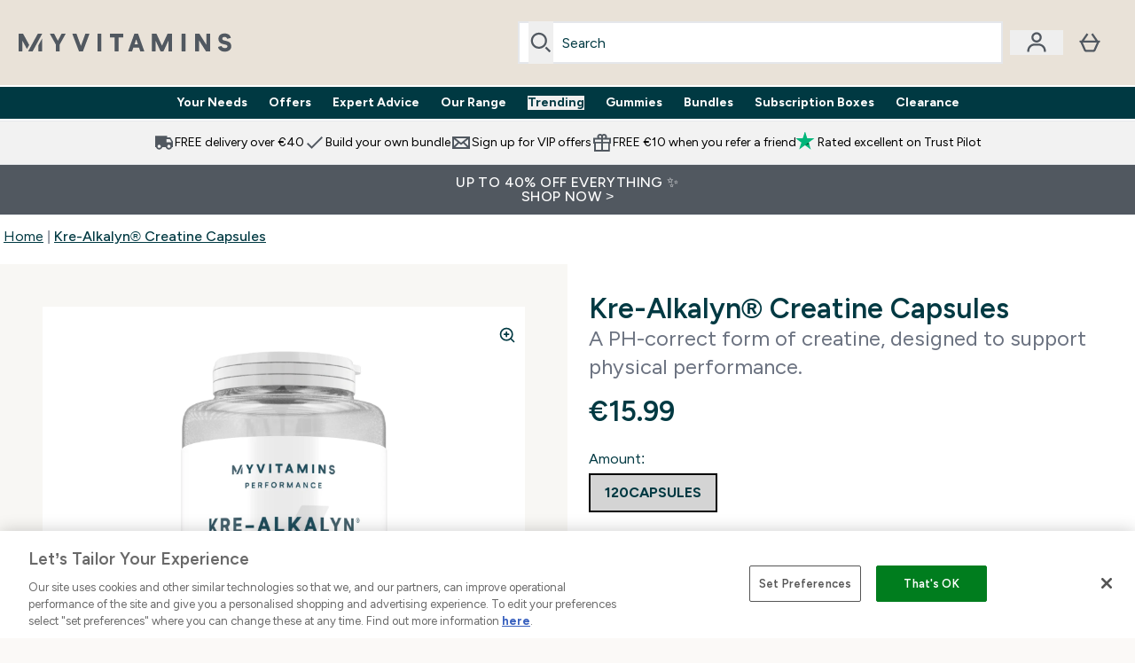

--- FILE ---
content_type: text/html
request_url: https://www.myvitamins.ie/fragments/productGalleryFragment
body_size: -1130
content:
<figure class="carouselImages min-w-[250px] lg:min-w-full mr-1 "> <picture class="flex lg:w-full">   <img src="https://www.myvitamins.ie/images?url=https://static.thcdn.com/productimg/original/10530537-1914860399278433.jpg&format=webp&auto=avif&crop=1100,1200,smart" alt="Kre-Alkalyn® Creatine Capsules - 120Capsules Image 1" loading="eager" width="1100" height="1200" class="snap-center w-full scroll-smooth h-full object-top rounded-lg false object-cover mx-auto" decoding="auto" fetchpriority="auto">  </picture>  </figure><script type="module">class t extends HTMLElement{observer;video;constructor(){super(),this.video=this.querySelector("video"),this.observer=new IntersectionObserver(e=>{e[0].isIntersecting&&this.handleVideoAutoplay()},{threshold:.25})}connectedCallback(){this.video&&this.observer.observe(this)}disconnectedCallback(){this.observer.disconnect()}handleVideoAutoplay(){this.video&&(this.video.setAttribute("autoplay",""),this.video.setAttribute("playsinline",""),this.video.play().catch(e=>{console.warn("Autoplay failed:",e)}),this.observer.unobserve(this))}}!customElements.get("gif-banner")&&customElements.define("gif-banner",t);</script>

--- FILE ---
content_type: text/html
request_url: https://www.myvitamins.ie/fragments/imageZoomResponsiveFragment/?images=https://www.myvitamins.ie/images?url=https://static.thcdn.com/productimg/original/10530537-1914860399278433.jpg&format=webp&auto=avif&crop=1100,1200,smart
body_size: -1731
content:
<img id="zoom-image-gallery" class="absolute zooming-image top-0 left-0 h-full z-[1] translateX-[-50%] translateY-[-50%] scale-[3]" src="https://www.myvitamins.ie/images?url=https://static.thcdn.com/productimg/original/10530537-1914860399278433.jpg">

--- FILE ---
content_type: text/plain;charset=UTF-8
request_url: https://www.myvitamins.ie/api/operation/ProductVariants/
body_size: -1126
content:
{"data":{"product":{"sku":10530537,"variants":[{"title":"Kre-Alkalyn® Creatine Capsules - 120Capsules","sku":10530538,"inStock":false,"maxPerOrder":null,"preorderReleaseDate":"2011-07-28","images":[],"product":{"images":[{"original":"https://static.thcdn.com/productimg/original/10530537-1914860399278433.jpg","altText":null}],"sku":10530537},"buyNowPayLaterProviders":[],"choices":[{"optionKey":"Amount","key":"120capsules","colour":null,"title":"120Capsules"}],"price":{"price":{"currency":"EUR","amount":"15.99","displayValue":"€15.99"},"rrp":{"currency":"EUR","amount":"15.99","displayValue":"€15.99"}},"content":[{"key":"range","value":{"__typename":"ProductContentStringListValue","stringListValue":["Vitamins"]}},{"key":"volume","value":{"__typename":"ProductContentStringListValue","stringListValue":["100-250 tablets/capsules"]}},{"key":"brand","value":{"__typename":"ProductContentStringListValue","stringListValue":["Myprotein"]}},{"key":"Diet","value":{"__typename":"ProductContentStringListValue","stringListValue":["Vegetarian"]}}]}]}},"extensions":{"ray":"IfHXR9UsEfCwwekBZk2GFA","server":"PRODUCTION-C-7D2CB","flags":[],"experiments":{},"rateLimitersFiring":[{"captchaBypassAvailable":[{"type":"V2_VISIBLE","siteKey":"6Lek4QYUAAAAAPx4lV4P6g_6GQU143PbW8ElXDaM"},{"type":"V2_INVISIBLE","siteKey":"6LeOXSQUAAAAAEO4MPgvQ0eoZAPChoYgikpihRIr"}],"rateLimitingBucket":"MARKETING_MATERIAL_SIGN_UP"},{"captchaBypassAvailable":[{"type":"V2_VISIBLE","siteKey":"6Lek4QYUAAAAAPx4lV4P6g_6GQU143PbW8ElXDaM"},{"type":"V2_INVISIBLE","siteKey":"6LeOXSQUAAAAAEO4MPgvQ0eoZAPChoYgikpihRIr"}],"rateLimitingBucket":"REFERRAL_EMAIL"}],"surrogateControl":{"noStore":true,"maxAge":null,"swr":null,"sie":null,"scope":null}}}